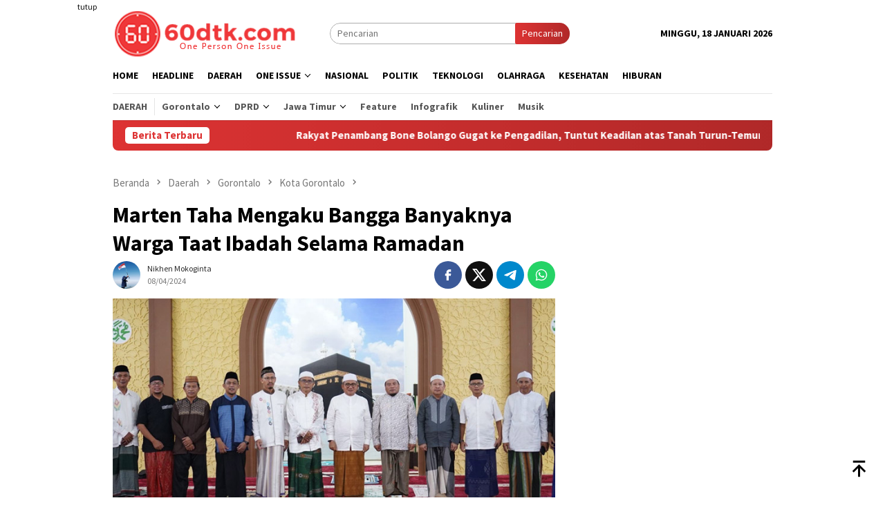

--- FILE ---
content_type: text/html; charset=UTF-8
request_url: https://60dtk.com/marten-taha-mengaku-bangga-banyaknya-warga-taat-ibadah-selama-ramadan/
body_size: 15179
content:
<!DOCTYPE html>
<html lang="id">
<head itemscope="itemscope" itemtype="http://schema.org/WebSite">
<meta charset="UTF-8">
<meta name="viewport" content="width=device-width, initial-scale=1">
<link rel="profile" href="http://gmpg.org/xfn/11">

<meta name='robots' content='index, follow, max-image-preview:large, max-snippet:-1, max-video-preview:-1' />
	<style>img:is([sizes="auto" i], [sizes^="auto," i]) { contain-intrinsic-size: 3000px 1500px }</style>
	
	<!-- This site is optimized with the Yoast SEO plugin v26.7 - https://yoast.com/wordpress/plugins/seo/ -->
	<title>Marten Taha Mengaku Bangga Banyaknya Warga Taat Ibadah Selama Ramadan - 60dtk.com</title>
	<link rel="canonical" href="https://60dtk.com/marten-taha-mengaku-bangga-banyaknya-warga-taat-ibadah-selama-ramadan/" />
	<meta property="og:locale" content="id_ID" />
	<meta property="og:type" content="article" />
	<meta property="og:title" content="Marten Taha Mengaku Bangga Banyaknya Warga Taat Ibadah Selama Ramadan - 60dtk.com" />
	<meta property="og:description" content="60DTK, Kota Gorontalo &#8211; Wali Kota Gorontalo, Marten Taha menyampiakan rasa bangga kepada masyarakatnya yang&nbsp;[&hellip;]" />
	<meta property="og:url" content="https://60dtk.com/marten-taha-mengaku-bangga-banyaknya-warga-taat-ibadah-selama-ramadan/" />
	<meta property="og:site_name" content="60dtk.com" />
	<meta property="article:publisher" content="https://web.facebook.com/60DTKcom/" />
	<meta property="article:published_time" content="2024-04-07T16:13:19+00:00" />
	<meta property="og:image" content="https://60dtk.com/wp-content/uploads/2024/04/hendra-19.jpg" />
	<meta property="og:image:width" content="741" />
	<meta property="og:image:height" content="425" />
	<meta property="og:image:type" content="image/jpeg" />
	<meta name="author" content="Nikhen Mokoginta" />
	<meta name="twitter:card" content="summary_large_image" />
	<meta name="twitter:label1" content="Ditulis oleh" />
	<meta name="twitter:data1" content="Nikhen Mokoginta" />
	<meta name="twitter:label2" content="Estimasi waktu membaca" />
	<meta name="twitter:data2" content="2 menit" />
	<script type="application/ld+json" class="yoast-schema-graph">{"@context":"https://schema.org","@graph":[{"@type":"Article","@id":"https://60dtk.com/marten-taha-mengaku-bangga-banyaknya-warga-taat-ibadah-selama-ramadan/#article","isPartOf":{"@id":"https://60dtk.com/marten-taha-mengaku-bangga-banyaknya-warga-taat-ibadah-selama-ramadan/"},"author":{"name":"Nikhen Mokoginta","@id":"https://60dtk.com/#/schema/person/a6024547ce3df6a4d432e1f28a2a3a8d"},"headline":"Marten Taha Mengaku Bangga Banyaknya Warga Taat Ibadah Selama Ramadan","datePublished":"2024-04-07T16:13:19+00:00","mainEntityOfPage":{"@id":"https://60dtk.com/marten-taha-mengaku-bangga-banyaknya-warga-taat-ibadah-selama-ramadan/"},"wordCount":186,"publisher":{"@id":"https://60dtk.com/#organization"},"image":{"@id":"https://60dtk.com/marten-taha-mengaku-bangga-banyaknya-warga-taat-ibadah-selama-ramadan/#primaryimage"},"thumbnailUrl":"https://60dtk.com/wp-content/uploads/2024/04/hendra-19.jpg","keywords":["Marten Taha","Ramadan"],"articleSection":["Kota Gorontalo"],"inLanguage":"id"},{"@type":"WebPage","@id":"https://60dtk.com/marten-taha-mengaku-bangga-banyaknya-warga-taat-ibadah-selama-ramadan/","url":"https://60dtk.com/marten-taha-mengaku-bangga-banyaknya-warga-taat-ibadah-selama-ramadan/","name":"Marten Taha Mengaku Bangga Banyaknya Warga Taat Ibadah Selama Ramadan - 60dtk.com","isPartOf":{"@id":"https://60dtk.com/#website"},"primaryImageOfPage":{"@id":"https://60dtk.com/marten-taha-mengaku-bangga-banyaknya-warga-taat-ibadah-selama-ramadan/#primaryimage"},"image":{"@id":"https://60dtk.com/marten-taha-mengaku-bangga-banyaknya-warga-taat-ibadah-selama-ramadan/#primaryimage"},"thumbnailUrl":"https://60dtk.com/wp-content/uploads/2024/04/hendra-19.jpg","datePublished":"2024-04-07T16:13:19+00:00","breadcrumb":{"@id":"https://60dtk.com/marten-taha-mengaku-bangga-banyaknya-warga-taat-ibadah-selama-ramadan/#breadcrumb"},"inLanguage":"id","potentialAction":[{"@type":"ReadAction","target":["https://60dtk.com/marten-taha-mengaku-bangga-banyaknya-warga-taat-ibadah-selama-ramadan/"]}]},{"@type":"ImageObject","inLanguage":"id","@id":"https://60dtk.com/marten-taha-mengaku-bangga-banyaknya-warga-taat-ibadah-selama-ramadan/#primaryimage","url":"https://60dtk.com/wp-content/uploads/2024/04/hendra-19.jpg","contentUrl":"https://60dtk.com/wp-content/uploads/2024/04/hendra-19.jpg","width":741,"height":425,"caption":"Wali Kota Gorontalo, Marten Taha saat melaksanakan iktikaf di Masjid Darul Arqam Kota Gorontalo, Sabtu (6/04/2024). (Foto: Kominfo)"},{"@type":"BreadcrumbList","@id":"https://60dtk.com/marten-taha-mengaku-bangga-banyaknya-warga-taat-ibadah-selama-ramadan/#breadcrumb","itemListElement":[{"@type":"ListItem","position":1,"name":"Home","item":"https://60dtk.com/"},{"@type":"ListItem","position":2,"name":"Marten Taha Mengaku Bangga Banyaknya Warga Taat Ibadah Selama Ramadan"}]},{"@type":"WebSite","@id":"https://60dtk.com/#website","url":"https://60dtk.com/","name":"60dtk.com","description":"One Person One Issue","publisher":{"@id":"https://60dtk.com/#organization"},"potentialAction":[{"@type":"SearchAction","target":{"@type":"EntryPoint","urlTemplate":"https://60dtk.com/?s={search_term_string}"},"query-input":{"@type":"PropertyValueSpecification","valueRequired":true,"valueName":"search_term_string"}}],"inLanguage":"id"},{"@type":"Organization","@id":"https://60dtk.com/#organization","name":"60dtk.com","url":"https://60dtk.com/","logo":{"@type":"ImageObject","inLanguage":"id","@id":"https://60dtk.com/#/schema/logo/image/","url":"https://i0.wp.com/60dtk.com/wp-content/uploads/2020/01/LOGO-60dtk.png?fit=3300%2C2550&ssl=1","contentUrl":"https://i0.wp.com/60dtk.com/wp-content/uploads/2020/01/LOGO-60dtk.png?fit=3300%2C2550&ssl=1","width":3300,"height":2550,"caption":"60dtk.com"},"image":{"@id":"https://60dtk.com/#/schema/logo/image/"},"sameAs":["https://web.facebook.com/60DTKcom/","https://www.youtube.com/channel/UCYyWwTidnrtyCNtRxz591jA?view_as=subscriber"]},{"@type":"Person","@id":"https://60dtk.com/#/schema/person/a6024547ce3df6a4d432e1f28a2a3a8d","name":"Nikhen Mokoginta","image":{"@type":"ImageObject","inLanguage":"id","@id":"https://60dtk.com/#/schema/person/image/","url":"https://secure.gravatar.com/avatar/3aee7eb5b222eed00134d65144251b567673d21dc0c09f452cf8d60763f99a70?s=96&d=mm&r=g","contentUrl":"https://secure.gravatar.com/avatar/3aee7eb5b222eed00134d65144251b567673d21dc0c09f452cf8d60763f99a70?s=96&d=mm&r=g","caption":"Nikhen Mokoginta"},"sameAs":["http://60dtk.com"],"url":"https://60dtk.com/author/nikhen/"}]}</script>
	<!-- / Yoast SEO plugin. -->


<link rel='dns-prefetch' href='//www.googletagmanager.com' />
<link rel='dns-prefetch' href='//fonts.googleapis.com' />
<link crossorigin="anonymous" rel='stylesheet' id='bloggingpro-fonts-css' href='https://fonts.googleapis.com/css?family=Source+Sans+Pro%3Aregular%2Citalic%2C700%2C300%26subset%3Dlatin%2C&#038;ver=1.3.6' type='text/css' media='all' />
<link rel='stylesheet' id='bloggingpro-style-css' href='https://60dtk.com/wp-content/themes/bloggingpro/style.css?ver=1.3.6' type='text/css' media='all' />
<style id='bloggingpro-style-inline-css' type='text/css'>
kbd,a.button,button,.button,button.button,input[type="button"],input[type="reset"],input[type="submit"],.tagcloud a,ul.page-numbers li a.prev.page-numbers,ul.page-numbers li a.next.page-numbers,ul.page-numbers li span.page-numbers,.page-links > .page-link-number,.cat-links ul li a,.entry-footer .tag-text,.gmr-recentposts-widget li.listpost-gallery .gmr-rp-content .gmr-metacontent .cat-links-content a,.page-links > .post-page-numbers.current span,ol.comment-list li div.reply a,#cancel-comment-reply-link,.entry-footer .tags-links a:hover,.gmr-topnotification{background-color:#dd3333;}#primary-menu > li ul .current-menu-item > a,#primary-menu .sub-menu > li:hover > a,.cat-links-content a,.tagcloud li:before,a:hover,a:focus,a:active,.gmr-ontop:hover path,#navigationamp button.close-topnavmenu-wrap,.sidr a#sidr-id-close-topnavmenu-button,.sidr-class-menu-item i._mi,.sidr-class-menu-item img._mi,.text-marquee{color:#dd3333;}.widget-title:after,a.button,button,.button,button.button,input[type="button"],input[type="reset"],input[type="submit"],.tagcloud a,.sticky .gmr-box-content,.bypostauthor > .comment-body,.gmr-ajax-loader div:nth-child(1),.gmr-ajax-loader div:nth-child(2),.entry-footer .tags-links a:hover{border-color:#dd3333;}a,.gmr-ontop path{color:#2E2E2E;}.entry-content-single p a{color:#dd3333;}body{color:#000000;font-family:"Source Sans Pro","Helvetica Neue",sans-serif;font-weight:500;font-size:14px;}.site-header{background-image:url();-webkit-background-size:auto;-moz-background-size:auto;-o-background-size:auto;background-size:auto;background-repeat:repeat;background-position:center top;background-attachment:scroll;}.site-header,.gmr-verytopbanner{background-color:#ffffff;}.site-title a{color:#dd3333;}.site-description{color:#999999;}.top-header{background-color:#ffffff;}#gmr-responsive-menu,.gmr-mainmenu #primary-menu > li > a,.search-trigger .gmr-icon{color:#000000;}.gmr-mainmenu #primary-menu > li.menu-border > a span,.gmr-mainmenu #primary-menu > li.page_item_has_children > a:after,.gmr-mainmenu #primary-menu > li.menu-item-has-children > a:after,.gmr-mainmenu #primary-menu .sub-menu > li.page_item_has_children > a:after,.gmr-mainmenu #primary-menu .sub-menu > li.menu-item-has-children > a:after{border-color:#000000;}#gmr-responsive-menu:hover,.gmr-mainmenu #primary-menu > li:hover > a,.gmr-mainmenu #primary-menu > .current-menu-item > a,.gmr-mainmenu #primary-menu .current-menu-ancestor > a,.gmr-mainmenu #primary-menu .current_page_item > a,.gmr-mainmenu #primary-menu .current_page_ancestor > a,.search-trigger .gmr-icon:hover{color:#dd3333;}.gmr-mainmenu #primary-menu > li.menu-border:hover > a span,.gmr-mainmenu #primary-menu > li.menu-border.current-menu-item > a span,.gmr-mainmenu #primary-menu > li.menu-border.current-menu-ancestor > a span,.gmr-mainmenu #primary-menu > li.menu-border.current_page_item > a span,.gmr-mainmenu #primary-menu > li.menu-border.current_page_ancestor > a span,.gmr-mainmenu #primary-menu > li.page_item_has_children:hover > a:after,.gmr-mainmenu #primary-menu > li.menu-item-has-children:hover > a:after,.gmr-mainmenu #primary-menu .sub-menu > li.page_item_has_children:hover > a:after,.gmr-mainmenu #primary-menu .sub-menu > li.menu-item-has-children:hover > a:after{border-color:#dd3333;}.secondwrap-menu .gmr-mainmenu #primary-menu > li > a,.secondwrap-menu .search-trigger .gmr-icon{color:#555555;}#primary-menu > li.menu-border > a span{border-color:#555555;}.secondwrap-menu .gmr-mainmenu #primary-menu > li:hover > a,.secondwrap-menu .gmr-mainmenu #primary-menu > .current-menu-item > a,.secondwrap-menu .gmr-mainmenu #primary-menu .current-menu-ancestor > a,.secondwrap-menu .gmr-mainmenu #primary-menu .current_page_item > a,.secondwrap-menu .gmr-mainmenu #primary-menu .current_page_ancestor > a,.secondwrap-menu .gmr-mainmenu #primary-menu > li.page_item_has_children:hover > a:after,.secondwrap-menu .gmr-mainmenu #primary-menu > li.menu-item-has-children:hover > a:after,.secondwrap-menu .gmr-mainmenu #primary-menu .sub-menu > li.page_item_has_children:hover > a:after,.secondwrap-menu .gmr-mainmenu #primary-menu .sub-menu > li.menu-item-has-children:hover > a:after,.secondwrap-menu .search-trigger .gmr-icon:hover{color:#dd3333;}.secondwrap-menu .gmr-mainmenu #primary-menu > li.menu-border:hover > a span,.secondwrap-menu .gmr-mainmenu #primary-menu > li.menu-border.current-menu-item > a span,.secondwrap-menu .gmr-mainmenu #primary-menu > li.menu-border.current-menu-ancestor > a span,.secondwrap-menu .gmr-mainmenu #primary-menu > li.menu-border.current_page_item > a span,.secondwrap-menu .gmr-mainmenu #primary-menu > li.menu-border.current_page_ancestor > a span,.secondwrap-menu .gmr-mainmenu #primary-menu > li.page_item_has_children:hover > a:after,.secondwrap-menu .gmr-mainmenu #primary-menu > li.menu-item-has-children:hover > a:after,.secondwrap-menu .gmr-mainmenu #primary-menu .sub-menu > li.page_item_has_children:hover > a:after,.secondwrap-menu .gmr-mainmenu #primary-menu .sub-menu > li.menu-item-has-children:hover > a:after{border-color:#dd3333;}h1,h2,h3,h4,h5,h6,.h1,.h2,.h3,.h4,.h5,.h6,.site-title,#primary-menu > li > a,.gmr-rp-biglink a,.gmr-rp-link a,.gmr-gallery-related ul li p a{font-family:"Source Sans Pro","Helvetica Neue",sans-serif;}.entry-main-single,.entry-main-single p{font-size:16px;}h1.title,h1.entry-title{font-size:32px;}h2.entry-title{font-size:18px;}.footer-container{background-color:#d80000;}.widget-footer,.content-footer,.site-footer,.content-footer h3.widget-title{color:#cccccc;}.widget-footer a,.content-footer a,.site-footer a{color:#ffffff;}.widget-footer a:hover,.content-footer a:hover,.site-footer a:hover{color:#d1d1d1;}
</style>
<link rel="alternate" title="oEmbed (JSON)" type="application/json+oembed" href="https://60dtk.com/wp-json/oembed/1.0/embed?url=https%3A%2F%2F60dtk.com%2Fmarten-taha-mengaku-bangga-banyaknya-warga-taat-ibadah-selama-ramadan%2F" />
<link rel="alternate" title="oEmbed (XML)" type="text/xml+oembed" href="https://60dtk.com/wp-json/oembed/1.0/embed?url=https%3A%2F%2F60dtk.com%2Fmarten-taha-mengaku-bangga-banyaknya-warga-taat-ibadah-selama-ramadan%2F&#038;format=xml" />
<!-- Global site tag (gtag.js) - Google Analytics -->
<script async src="https://www.googletagmanager.com/gtag/js?id=UA-123406555-1"></script>
<script>
  window.dataLayer = window.dataLayer || [];
  function gtag(){dataLayer.push(arguments);}
  gtag('js', new Date());

  gtag('config', 'UA-123406555-1');
</script>
<style type="text/css" id="custom-background-css">
body.custom-background { background-color: #ffffff; }
</style>
	<link rel="amphtml" href="https://60dtk.com/marten-taha-mengaku-bangga-banyaknya-warga-taat-ibadah-selama-ramadan/amp/"><link rel="icon" href="https://60dtk.com/wp-content/uploads/2018/07/cropped-logo-kecil-1-60x60.png" sizes="32x32" />
<link rel="icon" href="https://60dtk.com/wp-content/uploads/2018/07/cropped-logo-kecil-1-250x250.png" sizes="192x192" />
<link rel="apple-touch-icon" href="https://60dtk.com/wp-content/uploads/2018/07/cropped-logo-kecil-1-250x250.png" />
<meta name="msapplication-TileImage" content="https://60dtk.com/wp-content/uploads/2018/07/cropped-logo-kecil-1.png" />
</head>

<body class="wp-singular post-template-default single single-post postid-58049 single-format-standard custom-background wp-theme-bloggingpro gmr-theme idtheme kentooz gmr-sticky group-blog" itemscope="itemscope" itemtype="http://schema.org/WebPage">
<div id="full-container">
<a class="skip-link screen-reader-text" href="#main">Loncat ke konten</a>

<div class="gmr-floatbanner gmr-floatbanner-left"><div class="inner-floatleft"><button onclick="parentNode.remove()" title="tutup">tutup</button><script async src="https://pagead2.googlesyndication.com/pagead/js/adsbygoogle.js?client=ca-pub-5060942771879307"
     crossorigin="anonymous"></script>
<!-- Iklan Kanan Kiri Tetap -->
<ins class="adsbygoogle"
     style="display:inline-block;width:120px;height:728px"
     data-ad-client="ca-pub-5060942771879307"
     data-ad-slot="5594212693"></ins>
<script>
     (adsbygoogle = window.adsbygoogle || []).push({});
</script></div></div><div class="gmr-floatbanner gmr-floatbanner-right"><div class="inner-floatright"><button onclick="parentNode.remove()" title="tutup">tutup</button><script async src="https://pagead2.googlesyndication.com/pagead/js/adsbygoogle.js?client=ca-pub-5060942771879307"
     crossorigin="anonymous"></script>
<!-- Iklan Kanan -->
<ins class="adsbygoogle"
     style="display:block"
     data-ad-client="ca-pub-5060942771879307"
     data-ad-slot="4425241880"
     data-ad-format="auto"
     data-full-width-responsive="true"></ins>
<script>
     (adsbygoogle = window.adsbygoogle || []).push({});
</script></div></div>
<header id="masthead" class="site-header" role="banner" itemscope="itemscope" itemtype="http://schema.org/WPHeader">
	<div class="container">
					<div class="clearfix gmr-headwrapper">

				<div class="list-table clearfix">
					<div class="table-row">
						<div class="table-cell onlymobile-menu">
															<a id="gmr-responsive-menu" href="#menus" rel="nofollow" title="Menu Mobile"><svg xmlns="http://www.w3.org/2000/svg" xmlns:xlink="http://www.w3.org/1999/xlink" aria-hidden="true" role="img" width="1em" height="1em" preserveAspectRatio="xMidYMid meet" viewBox="0 0 24 24"><path d="M3 6h18v2H3V6m0 5h18v2H3v-2m0 5h18v2H3v-2z" fill="currentColor"/></svg><span class="screen-reader-text">Menu Mobile</span></a>
													</div>
												<div class="close-topnavmenu-wrap"><a id="close-topnavmenu-button" rel="nofollow" href="#"><svg xmlns="http://www.w3.org/2000/svg" xmlns:xlink="http://www.w3.org/1999/xlink" aria-hidden="true" role="img" width="1em" height="1em" preserveAspectRatio="xMidYMid meet" viewBox="0 0 24 24"><path d="M12 20c-4.41 0-8-3.59-8-8s3.59-8 8-8s8 3.59 8 8s-3.59 8-8 8m0-18C6.47 2 2 6.47 2 12s4.47 10 10 10s10-4.47 10-10S17.53 2 12 2m2.59 6L12 10.59L9.41 8L8 9.41L10.59 12L8 14.59L9.41 16L12 13.41L14.59 16L16 14.59L13.41 12L16 9.41L14.59 8z" fill="currentColor"/></svg></a></div>
												<div class="table-cell gmr-logo">
															<div class="logo-wrap">
									<a href="https://60dtk.com/" class="custom-logo-link" itemprop="url" title="60dtk.com">
										<img src="https://60dtk.com/wp-content/uploads/2018/07/logo-web-1.png" alt="60dtk.com" title="60dtk.com" />
									</a>
								</div>
														</div>
													<div class="table-cell search">
								<a id="search-menu-button-top" class="responsive-searchbtn pull-right" href="#" rel="nofollow"><svg xmlns="http://www.w3.org/2000/svg" xmlns:xlink="http://www.w3.org/1999/xlink" aria-hidden="true" role="img" width="1em" height="1em" preserveAspectRatio="xMidYMid meet" viewBox="0 0 24 24"><g fill="none"><path d="M21 21l-4.486-4.494M19 10.5a8.5 8.5 0 1 1-17 0a8.5 8.5 0 0 1 17 0z" stroke="currentColor" stroke-width="2" stroke-linecap="round"/></g></svg></a>
								<form method="get" id="search-topsearchform-container" class="gmr-searchform searchform topsearchform" action="https://60dtk.com/">
									<input type="text" name="s" id="s" placeholder="Pencarian" />
									<button type="submit" class="topsearch-submit">Pencarian</button>
								</form>
							</div>
							<div class="table-cell gmr-table-date">
								<span class="gmr-top-date pull-right" data-lang="id"></span>
							</div>
											</div>
				</div>
							</div>
				</div><!-- .container -->
</header><!-- #masthead -->

<div class="top-header">
	<div class="container">
	<div class="gmr-menuwrap mainwrap-menu clearfix">
		<nav id="site-navigation" class="gmr-mainmenu" role="navigation" itemscope="itemscope" itemtype="http://schema.org/SiteNavigationElement">
			<ul id="primary-menu" class="menu"><li class="menu-item menu-item-type-menulogo-btn gmr-menulogo-btn"><a href="https://60dtk.com/" id="menulogo-button" itemprop="url" title="60dtk.com"><img src="https://60dtk.com/wp-content/uploads/2018/07/logo-kecil-1.png" alt="60dtk.com" title="60dtk.com" itemprop="image" /></a></li><li id="menu-item-30" class="menu-item menu-item-type-custom menu-item-object-custom menu-item-home menu-item-30"><a href="https://60dtk.com" itemprop="url"><span itemprop="name">Home</span></a></li>
<li id="menu-item-34978" class="menu-item menu-item-type-taxonomy menu-item-object-category menu-item-34978"><a href="https://60dtk.com/berita/headline/" itemprop="url"><span itemprop="name">Headline</span></a></li>
<li id="menu-item-34987" class="menu-item menu-item-type-taxonomy menu-item-object-category current-post-ancestor menu-item-34987"><a href="https://60dtk.com/berita/daerah/" itemprop="url"><span itemprop="name">Daerah</span></a></li>
<li id="menu-item-46683" class="menu-item menu-item-type-custom menu-item-object-custom menu-item-has-children menu-item-46683"><a href="#" itemprop="url"><span itemprop="name">One Issue</span></a>
<ul class="sub-menu">
	<li id="menu-item-46685" class="menu-item menu-item-type-taxonomy menu-item-object-category menu-item-46685"><a href="https://60dtk.com/berita/peristiwa/" itemprop="url"><span itemprop="name">Peristiwa</span></a></li>
	<li id="menu-item-46686" class="menu-item menu-item-type-taxonomy menu-item-object-category menu-item-46686"><a href="https://60dtk.com/berita/kriminal/" itemprop="url"><span itemprop="name">Kriminal</span></a></li>
	<li id="menu-item-46684" class="menu-item menu-item-type-taxonomy menu-item-object-category menu-item-46684"><a href="https://60dtk.com/berita/hukum/" itemprop="url"><span itemprop="name">Hukum</span></a></li>
</ul>
</li>
<li id="menu-item-34988" class="menu-item menu-item-type-taxonomy menu-item-object-category menu-item-34988"><a href="https://60dtk.com/berita/nasional/" itemprop="url"><span itemprop="name">Nasional</span></a></li>
<li id="menu-item-36" class="menu-item menu-item-type-taxonomy menu-item-object-category menu-item-36"><a href="https://60dtk.com/berita/politik/" itemprop="url"><span itemprop="name">Politik</span></a></li>
<li id="menu-item-35003" class="menu-item menu-item-type-taxonomy menu-item-object-category menu-item-35003"><a href="https://60dtk.com/berita/teknologi/" itemprop="url"><span itemprop="name">Teknologi</span></a></li>
<li id="menu-item-34990" class="menu-item menu-item-type-taxonomy menu-item-object-category menu-item-34990"><a href="https://60dtk.com/berita/olahraga/" itemprop="url"><span itemprop="name">Olahraga</span></a></li>
<li id="menu-item-35001" class="menu-item menu-item-type-taxonomy menu-item-object-category menu-item-35001"><a href="https://60dtk.com/berita/kesehatan/" itemprop="url"><span itemprop="name">Kesehatan</span></a></li>
<li id="menu-item-35538" class="menu-item menu-item-type-taxonomy menu-item-object-category menu-item-35538"><a href="https://60dtk.com/berita/hiburan/" itemprop="url"><span itemprop="name">Hiburan</span></a></li>
<li class="menu-item menu-item-type-search-btn gmr-search-btn pull-right"><a id="search-menu-button" href="#" rel="nofollow"><svg xmlns="http://www.w3.org/2000/svg" xmlns:xlink="http://www.w3.org/1999/xlink" aria-hidden="true" role="img" width="1em" height="1em" preserveAspectRatio="xMidYMid meet" viewBox="0 0 24 24"><g fill="none"><path d="M21 21l-4.486-4.494M19 10.5a8.5 8.5 0 1 1-17 0a8.5 8.5 0 0 1 17 0z" stroke="currentColor" stroke-width="2" stroke-linecap="round"/></g></svg></a><div class="search-dropdown search" id="search-dropdown-container"><form method="get" class="gmr-searchform searchform" action="https://60dtk.com/"><input type="text" name="s" id="s" placeholder="Pencarian" /></form></div></li></ul>		</nav><!-- #site-navigation -->
	</div>
		<div class="gmr-menuwrap secondwrap-menu clearfix">
		<nav id="site-navigation" class="gmr-mainmenu" role="navigation" itemscope="itemscope" itemtype="http://schema.org/SiteNavigationElement">
			<ul id="primary-menu" class="menu"><li id="menu-item-46661" class="menu-item menu-item-type-taxonomy menu-item-object-category current-post-ancestor menu-item-46661"><a href="https://60dtk.com/berita/daerah/" itemprop="url"><span itemprop="name">Daerah</span></a></li>
<li id="menu-item-46623" class="col-2 menu-item menu-item-type-custom menu-item-object-custom menu-item-has-children menu-item-46623"><a href="#" itemprop="url"><span itemprop="name">Gorontalo</span></a>
<ul class="sub-menu">
	<li id="menu-item-46624" class="menu-item menu-item-type-taxonomy menu-item-object-category menu-item-46624"><a href="https://60dtk.com/berita/daerah/provinsi-gorontalo/pemerintah-provinsi-gorontalo/" itemprop="url"><span itemprop="name">Pemprov Gorontalo</span></a></li>
	<li id="menu-item-46620" class="menu-item menu-item-type-taxonomy menu-item-object-category menu-item-46620"><a href="https://60dtk.com/berita/daerah/provinsi-gorontalo/kabupaten-gorontalo/" itemprop="url"><span itemprop="name">Kab. Gorontalo</span></a></li>
	<li id="menu-item-46622" class="menu-item menu-item-type-taxonomy menu-item-object-category current-post-ancestor current-menu-parent current-post-parent menu-item-46622"><a href="https://60dtk.com/berita/daerah/provinsi-gorontalo/kota-gorontalo/" itemprop="url"><span itemprop="name">Kota Gorontalo</span></a></li>
	<li id="menu-item-46617" class="menu-item menu-item-type-taxonomy menu-item-object-category menu-item-46617"><a href="https://60dtk.com/berita/daerah/provinsi-gorontalo/kab-boalemo/" itemprop="url"><span itemprop="name">Kab Boalemo</span></a></li>
	<li id="menu-item-46618" class="menu-item menu-item-type-taxonomy menu-item-object-category menu-item-46618"><a href="https://60dtk.com/berita/daerah/provinsi-gorontalo/pohuwato/" itemprop="url"><span itemprop="name">Kab Pohuwato</span></a></li>
	<li id="menu-item-46619" class="menu-item menu-item-type-taxonomy menu-item-object-category menu-item-46619"><a href="https://60dtk.com/berita/daerah/provinsi-gorontalo/bone-bolango/" itemprop="url"><span itemprop="name">Kab. Bone Bolango</span></a></li>
	<li id="menu-item-46621" class="menu-item menu-item-type-taxonomy menu-item-object-category menu-item-46621"><a href="https://60dtk.com/berita/daerah/provinsi-gorontalo/gorontalo-utara/" itemprop="url"><span itemprop="name">Kab. Gorontalo Utara</span></a></li>
</ul>
</li>
<li id="menu-item-46625" class="col-2 menu-item menu-item-type-custom menu-item-object-custom menu-item-has-children menu-item-46625"><a href="#" itemprop="url"><span itemprop="name">DPRD</span></a>
<ul class="sub-menu">
	<li id="menu-item-46616" class="menu-item menu-item-type-taxonomy menu-item-object-category menu-item-46616"><a href="https://60dtk.com/berita/daerah/provinsi-gorontalo/dprd-prov-gorontalo/" itemprop="url"><span itemprop="name">DPRD Prov. Gorontalo</span></a></li>
	<li id="menu-item-46614" class="menu-item menu-item-type-taxonomy menu-item-object-category menu-item-46614"><a href="https://60dtk.com/berita/daerah/provinsi-gorontalo/dprd-kota-gorontalo/" itemprop="url"><span itemprop="name">DPRD Kota Gorontalo</span></a></li>
	<li id="menu-item-46613" class="menu-item menu-item-type-taxonomy menu-item-object-category menu-item-46613"><a href="https://60dtk.com/berita/daerah/provinsi-gorontalo/dprd-kab-gorontalo/" itemprop="url"><span itemprop="name">DPRD Kab. Gorontalo</span></a></li>
	<li id="menu-item-46610" class="menu-item menu-item-type-taxonomy menu-item-object-category menu-item-46610"><a href="https://60dtk.com/berita/daerah/provinsi-gorontalo/dprd-boalemo/" itemprop="url"><span itemprop="name">DPRD Boalemo</span></a></li>
	<li id="menu-item-46615" class="menu-item menu-item-type-taxonomy menu-item-object-category menu-item-46615"><a href="https://60dtk.com/berita/daerah/provinsi-gorontalo/dprd-pohuwato/" itemprop="url"><span itemprop="name">DPRD Pohuwato</span></a></li>
	<li id="menu-item-46611" class="menu-item menu-item-type-taxonomy menu-item-object-category menu-item-46611"><a href="https://60dtk.com/berita/daerah/provinsi-gorontalo/dprd-bone-bolango/" itemprop="url"><span itemprop="name">DPRD Bone Bolango</span></a></li>
	<li id="menu-item-46612" class="menu-item menu-item-type-taxonomy menu-item-object-category menu-item-46612"><a href="https://60dtk.com/berita/daerah/provinsi-gorontalo/dprd-gorontalo-utara/" itemprop="url"><span itemprop="name">DPRD Gorontalo Utara</span></a></li>
</ul>
</li>
<li id="menu-item-46632" class="col-2 menu-item menu-item-type-custom menu-item-object-custom menu-item-has-children menu-item-46632"><a href="#" itemprop="url"><span itemprop="name">Jawa Timur</span></a>
<ul class="sub-menu">
	<li id="menu-item-46626" class="menu-item menu-item-type-taxonomy menu-item-object-category menu-item-46626"><a href="https://60dtk.com/berita/daerah/jawa-timur/" itemprop="url"><span itemprop="name">Jawa Timur</span></a></li>
	<li id="menu-item-46630" class="menu-item menu-item-type-taxonomy menu-item-object-category menu-item-46630"><a href="https://60dtk.com/berita/daerah/jawa-timur/kabupaten-trenggalek/" itemprop="url"><span itemprop="name">Kab. Trenggalek</span></a></li>
	<li id="menu-item-46631" class="menu-item menu-item-type-taxonomy menu-item-object-category menu-item-46631"><a href="https://60dtk.com/berita/daerah/jawa-timur/kota-blitar/" itemprop="url"><span itemprop="name">Kota Blitar</span></a></li>
	<li id="menu-item-46629" class="menu-item menu-item-type-taxonomy menu-item-object-category menu-item-46629"><a href="https://60dtk.com/berita/daerah/jawa-timur/kabupaten-blitar/" itemprop="url"><span itemprop="name">Kab. Blitar</span></a></li>
	<li id="menu-item-46627" class="menu-item menu-item-type-taxonomy menu-item-object-category menu-item-46627"><a href="https://60dtk.com/berita/daerah/jawa-timur/dprd-kota-blitar/" itemprop="url"><span itemprop="name">DPRD Kota Blitar</span></a></li>
	<li id="menu-item-46628" class="menu-item menu-item-type-taxonomy menu-item-object-category menu-item-46628"><a href="https://60dtk.com/berita/daerah/jawa-timur/dprd-trenggalek/" itemprop="url"><span itemprop="name">DPRD Trenggaalek</span></a></li>
</ul>
</li>
<li id="menu-item-46687" class="menu-item menu-item-type-taxonomy menu-item-object-category menu-item-46687"><a href="https://60dtk.com/berita/feature/" itemprop="url"><span itemprop="name">Feature</span></a></li>
<li id="menu-item-46688" class="menu-item menu-item-type-taxonomy menu-item-object-category menu-item-46688"><a href="https://60dtk.com/berita/infografik/" itemprop="url"><span itemprop="name">Infografik</span></a></li>
<li id="menu-item-46604" class="menu-item menu-item-type-taxonomy menu-item-object-category menu-item-46604"><a href="https://60dtk.com/berita/hiburan/kuliner/" itemprop="url"><span itemprop="name">Kuliner</span></a></li>
<li id="menu-item-46608" class="menu-item menu-item-type-taxonomy menu-item-object-category menu-item-46608"><a href="https://60dtk.com/berita/hiburan/musik/" itemprop="url"><span itemprop="name">Musik</span></a></li>
</ul>		</nav><!-- #site-navigation -->
	</div>
			</div><!-- .container -->
</div><!-- .top-header -->
<div class="site inner-wrap" id="site-container">

<div class="container"><div class="gmr-topnotification"><div class="wrap-marquee"><div class="text-marquee">Berita Terbaru</div><span class="marquee">				<a href="https://60dtk.com/rakyat-penambang-bone-bolango-gugat-ke-pengadilan-tuntut-keadilan-atas-tanah-turun-temurun/" class="gmr-recent-marquee" title="Rakyat Penambang Bone Bolango Gugat ke Pengadilan, Tuntut Keadilan atas Tanah Turun-Temurun">Rakyat Penambang Bone Bolango Gugat ke Pengadilan, Tuntut Keadilan atas Tanah Turun-Temurun</a>
							<a href="https://60dtk.com/polres-pohuwato-biarkan-peti-merajalela-target-swasembada-pangan-di-pohuwato-kandas/" class="gmr-recent-marquee" title="Polres Pohuwato Biarkan PETI Merajalela, Target Swasembada Pangan di Pohuwato Kandas">Polres Pohuwato Biarkan PETI Merajalela, Target Swasembada Pangan di Pohuwato Kandas</a>
							<a href="https://60dtk.com/kejati-gorontalo-turun-tangan-bukti-polres-pohuwato-mati-suri-hadapi-penambang-ilegal/" class="gmr-recent-marquee" title="Kejati Gorontalo Turun Tangan, Bukti Polres Pohuwato Mati Suri Hadapi Penambang Ilegal">Kejati Gorontalo Turun Tangan, Bukti Polres Pohuwato Mati Suri Hadapi Penambang Ilegal</a>
							<a href="https://60dtk.com/penyelidikan-kapolsek-marisa-hanya-fokus-pemerasan-peti-luput-dari-perhatian/" class="gmr-recent-marquee" title="Penyelidikan Kapolsek Marisa: Hanya Fokus Pemerasan, PETI Luput dari Perhatian?">Penyelidikan Kapolsek Marisa: Hanya Fokus Pemerasan, PETI Luput dari Perhatian?</a>
							<a href="https://60dtk.com/wabah-malaria-hantui-pohuwato-didominasi-pekerja-peti-dua-kasus-meninggal-dunia/" class="gmr-recent-marquee" title="Wabah Malaria Hantui Pohuwato, Didominasi Pekerja PETI, Dua Kasus Meninggal Dunia">Wabah Malaria Hantui Pohuwato, Didominasi Pekerja PETI, Dua Kasus Meninggal Dunia</a>
			</span></div></div></div>
<div class="gmr-topbanner text-center"><div class="container"><!-- <img src="https://60dtk.com/wp-content/uploads/2024/02/PINDAH-MEMILIH-KPU-GORUT.png" alt="ads" title="ads 468x60" width="auto" height="auto">--></div></div>
	<div id="content" class="gmr-content">

		<div class="container">
			<div class="row">

<div id="primary" class="col-md-main">
	<div class="content-area gmr-single-wrap">
					<div class="breadcrumbs" itemscope itemtype="https://schema.org/BreadcrumbList">
																								<span class="first-item" itemprop="itemListElement" itemscope itemtype="https://schema.org/ListItem">
									<a itemscope itemtype="https://schema.org/WebPage" itemprop="item" itemid="https://60dtk.com/" href="https://60dtk.com/">
										<span itemprop="name">Beranda</span>
									</a>
									<span itemprop="position" content="1"></span>
								</span>
														<span class="separator"><svg xmlns="http://www.w3.org/2000/svg" xmlns:xlink="http://www.w3.org/1999/xlink" aria-hidden="true" role="img" width="1em" height="1em" preserveAspectRatio="xMidYMid meet" viewBox="0 0 24 24"><path d="M8.59 16.59L13.17 12L8.59 7.41L10 6l6 6l-6 6l-1.41-1.41z" fill="currentColor"/></svg></span>
																															<span class="0-item" itemprop="itemListElement" itemscope itemtype="http://schema.org/ListItem">
									<a itemscope itemtype="https://schema.org/WebPage" itemprop="item" itemid="https://60dtk.com/berita/daerah/" href="https://60dtk.com/berita/daerah/">
										<span itemprop="name">Daerah</span>
									</a>
									<span itemprop="position" content="2"></span>
								</span>
														<span class="separator"><svg xmlns="http://www.w3.org/2000/svg" xmlns:xlink="http://www.w3.org/1999/xlink" aria-hidden="true" role="img" width="1em" height="1em" preserveAspectRatio="xMidYMid meet" viewBox="0 0 24 24"><path d="M8.59 16.59L13.17 12L8.59 7.41L10 6l6 6l-6 6l-1.41-1.41z" fill="currentColor"/></svg></span>
																															<span class="1-item" itemprop="itemListElement" itemscope itemtype="http://schema.org/ListItem">
									<a itemscope itemtype="https://schema.org/WebPage" itemprop="item" itemid="https://60dtk.com/berita/daerah/provinsi-gorontalo/" href="https://60dtk.com/berita/daerah/provinsi-gorontalo/">
										<span itemprop="name">Gorontalo</span>
									</a>
									<span itemprop="position" content="3"></span>
								</span>
														<span class="separator"><svg xmlns="http://www.w3.org/2000/svg" xmlns:xlink="http://www.w3.org/1999/xlink" aria-hidden="true" role="img" width="1em" height="1em" preserveAspectRatio="xMidYMid meet" viewBox="0 0 24 24"><path d="M8.59 16.59L13.17 12L8.59 7.41L10 6l6 6l-6 6l-1.41-1.41z" fill="currentColor"/></svg></span>
																															<span class="2-item" itemprop="itemListElement" itemscope itemtype="http://schema.org/ListItem">
									<a itemscope itemtype="https://schema.org/WebPage" itemprop="item" itemid="https://60dtk.com/berita/daerah/provinsi-gorontalo/kota-gorontalo/" href="https://60dtk.com/berita/daerah/provinsi-gorontalo/kota-gorontalo/">
										<span itemprop="name">Kota Gorontalo</span>
									</a>
									<span itemprop="position" content="4"></span>
								</span>
														<span class="separator"><svg xmlns="http://www.w3.org/2000/svg" xmlns:xlink="http://www.w3.org/1999/xlink" aria-hidden="true" role="img" width="1em" height="1em" preserveAspectRatio="xMidYMid meet" viewBox="0 0 24 24"><path d="M8.59 16.59L13.17 12L8.59 7.41L10 6l6 6l-6 6l-1.41-1.41z" fill="currentColor"/></svg></span>
																						<span class="last-item" itemscope itemtype="https://schema.org/ListItem">
							<span itemprop="name">Marten Taha Mengaku Bangga Banyaknya Warga Taat Ibadah Selama Ramadan</span>
							<span itemprop="position" content="5"></span>
						</span>
															</div>
					<main id="main" class="site-main" role="main">
		<div class="inner-container">
			
<article id="post-58049" class="post-58049 post type-post status-publish format-standard has-post-thumbnail hentry category-kota-gorontalo tag-marten-taha tag-ramadan" itemscope="itemscope" itemtype="http://schema.org/CreativeWork">
	<div class="gmr-box-content gmr-single">
		<header class="entry-header">
			<h1 class="entry-title" itemprop="headline">Marten Taha Mengaku Bangga Banyaknya Warga Taat Ibadah Selama Ramadan</h1><div class="list-table clearfix"><div class="table-row"><div class="table-cell gmr-gravatar-metasingle"><a class="url" href="https://60dtk.com/author/nikhen/" title="Permalink ke: Nikhen Mokoginta" itemprop="url"><img alt='Gambar Gravatar' title='Gravatar' src='https://secure.gravatar.com/avatar/3aee7eb5b222eed00134d65144251b567673d21dc0c09f452cf8d60763f99a70?s=40&#038;d=mm&#038;r=g' srcset='https://secure.gravatar.com/avatar/3aee7eb5b222eed00134d65144251b567673d21dc0c09f452cf8d60763f99a70?s=80&#038;d=mm&#038;r=g 2x' class='avatar avatar-40 photo img-cicle' height='40' width='40' decoding='async'/></a></div><div class="table-cell gmr-content-metasingle"><div class="posted-by"> <span class="entry-author vcard" itemprop="author" itemscope="itemscope" itemtype="http://schema.org/person"><a class="url fn n" href="https://60dtk.com/author/nikhen/" title="Permalink ke: Nikhen Mokoginta" itemprop="url"><span itemprop="name">Nikhen Mokoginta</span></a></span></div><div class="posted-on"><time class="entry-date published updated" itemprop="dateModified" datetime="2024-04-08T00:13:19+08:00">08/04/2024</time></div></div><div class="table-cell gmr-content-share"><div class="pull-right"><ul class="gmr-socialicon-share"><li class="facebook"><a href="https://www.facebook.com/sharer/sharer.php?u=https%3A%2F%2F60dtk.com%2Fmarten-taha-mengaku-bangga-banyaknya-warga-taat-ibadah-selama-ramadan%2F" rel="nofollow" title="Sebarkan ini"><svg xmlns="http://www.w3.org/2000/svg" xmlns:xlink="http://www.w3.org/1999/xlink" aria-hidden="true" role="img" width="1em" height="1em" preserveAspectRatio="xMidYMid meet" viewBox="0 0 24 24"><g fill="none"><path d="M9.198 21.5h4v-8.01h3.604l.396-3.98h-4V7.5a1 1 0 0 1 1-1h3v-4h-3a5 5 0 0 0-5 5v2.01h-2l-.396 3.98h2.396v8.01z" fill="currentColor"/></g></svg></a></li><li class="twitter"><a href="https://twitter.com/intent/tweet?url=https%3A%2F%2F60dtk.com%2Fmarten-taha-mengaku-bangga-banyaknya-warga-taat-ibadah-selama-ramadan%2F&amp;text=Marten%20Taha%20Mengaku%20Bangga%20Banyaknya%20Warga%20Taat%20Ibadah%20Selama%20Ramadan" rel="nofollow" title="Tweet ini"><svg xmlns="http://www.w3.org/2000/svg" aria-hidden="true" role="img" width="1em" height="1em" viewBox="0 0 24 24"><path fill="currentColor" d="M18.901 1.153h3.68l-8.04 9.19L24 22.846h-7.406l-5.8-7.584l-6.638 7.584H.474l8.6-9.83L0 1.154h7.594l5.243 6.932ZM17.61 20.644h2.039L6.486 3.24H4.298Z"/></svg></a></li><li class="telegram"><a href="https://t.me/share/url?url=https%3A%2F%2F60dtk.com%2Fmarten-taha-mengaku-bangga-banyaknya-warga-taat-ibadah-selama-ramadan%2F&amp;text=Marten%20Taha%20Mengaku%20Bangga%20Banyaknya%20Warga%20Taat%20Ibadah%20Selama%20Ramadan" target="_blank" rel="nofollow" title="Telegram Share"><svg xmlns="http://www.w3.org/2000/svg" xmlns:xlink="http://www.w3.org/1999/xlink" aria-hidden="true" role="img" width="1em" height="1em" preserveAspectRatio="xMidYMid meet" viewBox="0 0 48 48"><path d="M41.42 7.309s3.885-1.515 3.56 2.164c-.107 1.515-1.078 6.818-1.834 12.553l-2.59 16.99s-.216 2.489-2.159 2.922c-1.942.432-4.856-1.515-5.396-1.948c-.432-.325-8.094-5.195-10.792-7.575c-.756-.65-1.62-1.948.108-3.463L33.648 18.13c1.295-1.298 2.59-4.328-2.806-.649l-15.11 10.28s-1.727 1.083-4.964.109l-7.016-2.165s-2.59-1.623 1.835-3.246c10.793-5.086 24.068-10.28 35.831-15.15z" fill="#000"/></svg></a></li><li class="whatsapp"><a href="https://api.whatsapp.com/send?text=Marten%20Taha%20Mengaku%20Bangga%20Banyaknya%20Warga%20Taat%20Ibadah%20Selama%20Ramadan https%3A%2F%2F60dtk.com%2Fmarten-taha-mengaku-bangga-banyaknya-warga-taat-ibadah-selama-ramadan%2F" rel="nofollow" title="WhatsApp ini"><svg xmlns="http://www.w3.org/2000/svg" xmlns:xlink="http://www.w3.org/1999/xlink" aria-hidden="true" role="img" width="1em" height="1em" preserveAspectRatio="xMidYMid meet" viewBox="0 0 24 24"><path d="M12.04 2c-5.46 0-9.91 4.45-9.91 9.91c0 1.75.46 3.45 1.32 4.95L2.05 22l5.25-1.38c1.45.79 3.08 1.21 4.74 1.21c5.46 0 9.91-4.45 9.91-9.91c0-2.65-1.03-5.14-2.9-7.01A9.816 9.816 0 0 0 12.04 2m.01 1.67c2.2 0 4.26.86 5.82 2.42a8.225 8.225 0 0 1 2.41 5.83c0 4.54-3.7 8.23-8.24 8.23c-1.48 0-2.93-.39-4.19-1.15l-.3-.17l-3.12.82l.83-3.04l-.2-.32a8.188 8.188 0 0 1-1.26-4.38c.01-4.54 3.7-8.24 8.25-8.24M8.53 7.33c-.16 0-.43.06-.66.31c-.22.25-.87.86-.87 2.07c0 1.22.89 2.39 1 2.56c.14.17 1.76 2.67 4.25 3.73c.59.27 1.05.42 1.41.53c.59.19 1.13.16 1.56.1c.48-.07 1.46-.6 1.67-1.18c.21-.58.21-1.07.15-1.18c-.07-.1-.23-.16-.48-.27c-.25-.14-1.47-.74-1.69-.82c-.23-.08-.37-.12-.56.12c-.16.25-.64.81-.78.97c-.15.17-.29.19-.53.07c-.26-.13-1.06-.39-2-1.23c-.74-.66-1.23-1.47-1.38-1.72c-.12-.24-.01-.39.11-.5c.11-.11.27-.29.37-.44c.13-.14.17-.25.25-.41c.08-.17.04-.31-.02-.43c-.06-.11-.56-1.35-.77-1.84c-.2-.48-.4-.42-.56-.43c-.14 0-.3-.01-.47-.01z" fill="currentColor"/></svg></a></li></ul></div></div></div></div>		</header><!-- .entry-header -->

							<figure class="wp-caption alignnone single-thumbnail">
						<img width="741" height="425" src="https://60dtk.com/wp-content/uploads/2024/04/hendra-19.jpg" class="attachment-full size-full wp-post-image" alt="" decoding="async" fetchpriority="high" title="hendra 19" />
													<figcaption class="wp-caption-textmain">Wali Kota Gorontalo, Marten Taha saat melaksanakan iktikaf di Masjid Darul Arqam Kota Gorontalo, Sabtu (6/04/2024). (Foto: Kominfo)</figcaption>
											</figure>
							<div class="entry-content entry-content-single" itemprop="text">
			<div class="entry-main-single">
			<div class="gmr-banner-beforecontent text-center"><!--<img src="https://60dtk.com/wp-content/uploads/2024/01/iklan-kpu-provisi-kertas-suara.jpeg" alt="ads" title="ads 468x60" width="auto" height="auto">-->

<script async src="https://pagead2.googlesyndication.com/pagead/js/adsbygoogle.js?client=ca-pub-5060942771879307"
     crossorigin="anonymous"></script>
<!-- Iklan Gambar Horizontal -->
 <ins class="adsbygoogle"
     style="display:block"
     data-ad-client="ca-pub-5060942771879307"
     data-ad-slot="7116668615"
     data-ad-format="auto"
     data-full-width-responsive="true"></ins>
<script>
     (adsbygoogle = window.adsbygoogle || []).push({});
</script></div><p><strong>60DTK, Kota Gorontalo &#8211;</strong> Wali Kota Gorontalo, Marten Taha menyampiakan rasa bangga kepada masyarakatnya yang begitu tekun melaksanakan ibadah selama bulan suci Ramadan 1445 Hijriah ini.
<p>Hal ini, kata Marten, dilihat dari antusias masyarakat yang melaksanakan salat berjemaah, tadarusan, dan kajian-kajian islamik, serta mendengarkan ceramah di beberapa Masjid di Kota Gorontalo.</p><div class="gmr-related-post gmr-gallery-related-insidepost"><div class="widget-title"><strong>Bacaan Lainnya</strong></div><ul><li><a href="https://60dtk.com/niat-buka-di-siang-hari-irwan-hunawa-tegaskan-rumah-makan-bakal-ditutup-paksa/" itemprop="url" class="thumb-radius" title="Permalink ke: Niat Buka di Siang Hari, Irwan Hunawa Tegaskan Rumah Makan Bakal Ditutup Paksa" rel="bookmark">Niat Buka di Siang Hari, Irwan Hunawa Tegaskan Rumah Makan Bakal Ditutup Paksa</a></li><li><a href="https://60dtk.com/tegas-adhan-dambea-katakan-tak-ada-ruang-bagi-miras-selama-ramadan/" itemprop="url" class="thumb-radius" title="Permalink ke: Tegas, Adhan Dambea Katakan Tak Ada Ruang Bagi Miras Selama Ramadan" rel="bookmark">Tegas, Adhan Dambea Katakan Tak Ada Ruang Bagi Miras Selama Ramadan</a></li><li><a href="https://60dtk.com/menangkan-tonny-marten-di-gorontalo-utara-nasdem-perkuat-struktur/" itemprop="url" class="thumb-radius" title="Permalink ke: Menangkan Tonny &#8211; Marten di Gorontalo Utara, NasDem Perkuat Struktur" rel="bookmark">Menangkan Tonny &#8211; Marten di Gorontalo Utara, NasDem Perkuat Struktur</a></li></ul></div><div class="gmr-banner-insidecontent text-center"><!--<img src="https://60dtk.com/wp-content/uploads/2024/02/IMG-20240211-WA0003.jpg" alt="ads" title="ads 468x60" width="auto" height="auto">--></div>
<p>Marten pun memberikan contoh seperti ibadah iktikaf di Masjid Darul Arqam Kota Gorontalo yang dirangkaikan dengan sahur bersama bersama pengurus Muhammadiyah, Sabtu (6/04/2024).
<p>&#8220;Begitu banyak orang yang ikut iktikaf. Artinya, ini menunjukkan bahwa tingkat kepedulian orang terhadap ibadah itu sangat tinggi, karena ini (iktikaf) tanpa dipaksa dan warga dengan sukarela datang untuk melaksanakannya,&#8221; ungkap Marten.
<p>Marten juga menambahkan, makin meningkatkanya kesadaran warga beribadah bukan hanya intens dilaksanakan di bulan suci Ramadan, akan tetapi juga dipertahankan meski Ramadan telah berakhir. Menurutnya, ibadah akan membantu pembinaan diri dan menjamin kehidupan sosial yang lebih baik.
<p>&#8220;Ini adalah suatu hal yang menggembirakan, kesadaran masyarakat untuk beribadah sudah semakin tinggi. Karena ajaran agama sendiri akan membantu dalam pembinaan diri dan menjamin kehidupan sosial yang lebih baik,&#8221; tandasnya<strong>. (adv)</strong>
<p>&nbsp;
<p><strong>Pewarta: </strong>Hendra Usman
<div class="gmr-banner-aftercontent text-center"><!--img src="https://60dtk.com/wp-content/uploads/2024/01/AYO-MEMILIH-KPU-GORUT.png" alt="ads" title="ads 468x60" width="auto" height="auto"-->

<script async src="https://pagead2.googlesyndication.com/pagead/js/adsbygoogle.js?client=ca-pub-5060942771879307"
     crossorigin="anonymous"></script>
<!-- Iklan Gambar Horizontal -->
 <ins class="adsbygoogle"
     style="display:block"
     data-ad-client="ca-pub-5060942771879307"
     data-ad-slot="7116668615"
     data-ad-format="auto"
     data-full-width-responsive="true"></ins>
<script>
     (adsbygoogle = window.adsbygoogle || []).push({});
</script></div>			</div>

			<footer class="entry-footer">
				<div class="tags-links"><a href="https://60dtk.com/tag/marten-taha/" rel="tag">Marten Taha</a><a href="https://60dtk.com/tag/ramadan/" rel="tag">Ramadan</a></div><div class="clearfix"><div class="pull-left"></div><div class="pull-right"><div class="share-text">Sebarkan</div><ul class="gmr-socialicon-share"><li class="facebook"><a href="https://www.facebook.com/sharer/sharer.php?u=https%3A%2F%2F60dtk.com%2Fmarten-taha-mengaku-bangga-banyaknya-warga-taat-ibadah-selama-ramadan%2F" rel="nofollow" title="Sebarkan ini"><svg xmlns="http://www.w3.org/2000/svg" xmlns:xlink="http://www.w3.org/1999/xlink" aria-hidden="true" role="img" width="1em" height="1em" preserveAspectRatio="xMidYMid meet" viewBox="0 0 24 24"><g fill="none"><path d="M9.198 21.5h4v-8.01h3.604l.396-3.98h-4V7.5a1 1 0 0 1 1-1h3v-4h-3a5 5 0 0 0-5 5v2.01h-2l-.396 3.98h2.396v8.01z" fill="currentColor"/></g></svg></a></li><li class="twitter"><a href="https://twitter.com/intent/tweet?url=https%3A%2F%2F60dtk.com%2Fmarten-taha-mengaku-bangga-banyaknya-warga-taat-ibadah-selama-ramadan%2F&amp;text=Marten%20Taha%20Mengaku%20Bangga%20Banyaknya%20Warga%20Taat%20Ibadah%20Selama%20Ramadan" rel="nofollow" title="Tweet ini"><svg xmlns="http://www.w3.org/2000/svg" aria-hidden="true" role="img" width="1em" height="1em" viewBox="0 0 24 24"><path fill="currentColor" d="M18.901 1.153h3.68l-8.04 9.19L24 22.846h-7.406l-5.8-7.584l-6.638 7.584H.474l8.6-9.83L0 1.154h7.594l5.243 6.932ZM17.61 20.644h2.039L6.486 3.24H4.298Z"/></svg></a></li><li class="telegram"><a href="https://t.me/share/url?url=https%3A%2F%2F60dtk.com%2Fmarten-taha-mengaku-bangga-banyaknya-warga-taat-ibadah-selama-ramadan%2F&amp;text=Marten%20Taha%20Mengaku%20Bangga%20Banyaknya%20Warga%20Taat%20Ibadah%20Selama%20Ramadan" target="_blank" rel="nofollow" title="Telegram Share"><svg xmlns="http://www.w3.org/2000/svg" xmlns:xlink="http://www.w3.org/1999/xlink" aria-hidden="true" role="img" width="1em" height="1em" preserveAspectRatio="xMidYMid meet" viewBox="0 0 48 48"><path d="M41.42 7.309s3.885-1.515 3.56 2.164c-.107 1.515-1.078 6.818-1.834 12.553l-2.59 16.99s-.216 2.489-2.159 2.922c-1.942.432-4.856-1.515-5.396-1.948c-.432-.325-8.094-5.195-10.792-7.575c-.756-.65-1.62-1.948.108-3.463L33.648 18.13c1.295-1.298 2.59-4.328-2.806-.649l-15.11 10.28s-1.727 1.083-4.964.109l-7.016-2.165s-2.59-1.623 1.835-3.246c10.793-5.086 24.068-10.28 35.831-15.15z" fill="#000"/></svg></a></li><li class="whatsapp"><a href="https://api.whatsapp.com/send?text=Marten%20Taha%20Mengaku%20Bangga%20Banyaknya%20Warga%20Taat%20Ibadah%20Selama%20Ramadan https%3A%2F%2F60dtk.com%2Fmarten-taha-mengaku-bangga-banyaknya-warga-taat-ibadah-selama-ramadan%2F" rel="nofollow" title="WhatsApp ini"><svg xmlns="http://www.w3.org/2000/svg" xmlns:xlink="http://www.w3.org/1999/xlink" aria-hidden="true" role="img" width="1em" height="1em" preserveAspectRatio="xMidYMid meet" viewBox="0 0 24 24"><path d="M12.04 2c-5.46 0-9.91 4.45-9.91 9.91c0 1.75.46 3.45 1.32 4.95L2.05 22l5.25-1.38c1.45.79 3.08 1.21 4.74 1.21c5.46 0 9.91-4.45 9.91-9.91c0-2.65-1.03-5.14-2.9-7.01A9.816 9.816 0 0 0 12.04 2m.01 1.67c2.2 0 4.26.86 5.82 2.42a8.225 8.225 0 0 1 2.41 5.83c0 4.54-3.7 8.23-8.24 8.23c-1.48 0-2.93-.39-4.19-1.15l-.3-.17l-3.12.82l.83-3.04l-.2-.32a8.188 8.188 0 0 1-1.26-4.38c.01-4.54 3.7-8.24 8.25-8.24M8.53 7.33c-.16 0-.43.06-.66.31c-.22.25-.87.86-.87 2.07c0 1.22.89 2.39 1 2.56c.14.17 1.76 2.67 4.25 3.73c.59.27 1.05.42 1.41.53c.59.19 1.13.16 1.56.1c.48-.07 1.46-.6 1.67-1.18c.21-.58.21-1.07.15-1.18c-.07-.1-.23-.16-.48-.27c-.25-.14-1.47-.74-1.69-.82c-.23-.08-.37-.12-.56.12c-.16.25-.64.81-.78.97c-.15.17-.29.19-.53.07c-.26-.13-1.06-.39-2-1.23c-.74-.66-1.23-1.47-1.38-1.72c-.12-.24-.01-.39.11-.5c.11-.11.27-.29.37-.44c.13-.14.17-.25.25-.41c.08-.17.04-.31-.02-.43c-.06-.11-.56-1.35-.77-1.84c-.2-.48-.4-.42-.56-.43c-.14 0-.3-.01-.47-.01z" fill="currentColor"/></svg></a></li></ul></div></div>
	<nav class="navigation post-navigation" aria-label="Pos">
		<h2 class="screen-reader-text">Navigasi pos</h2>
		<div class="nav-links"><div class="nav-previous"><a href="https://60dtk.com/kejar-keberkahan-di-bulan-suci-dinas-ketahanan-pangan-berbagi-takjil/" rel="prev"><span>Pos sebelumnya</span> Kejar Keberkahan di Bulan Suci, Dinas Ketahanan Pangan Berbagi Takjil</a></div><div class="nav-next"><a href="https://60dtk.com/resmi-ditutup-marten-taha-puji-bazar-ramadan-kanwil-bsg-gorontalo/" rel="next"><span>Pos berikutnya</span> Resmi Ditutup, Marten Taha Puji Bazar Ramadan Kanwil BSG Gorontalo</a></div></div>
	</nav>			</footer><!-- .entry-footer -->
		</div><!-- .entry-content -->

	</div><!-- .gmr-box-content -->

	<div class="gmr-related-post gmr-box-content gmr-gallery-related"><h3 class="widget-title">Pos terkait</h3><ul><li><div class="other-content-thumbnail"><a href="https://60dtk.com/ketahuan-gunakan-kenderaan-dinas-ke-tempat-maksiat-siap-siap-kena-sanksi/" class="related-thumbnail thumb-radius" itemprop="url" title="Permalink ke: Ketahuan Gunakan Kenderaan Dinas ke Tempat Maksiat, Siap-Siap Kena Sanksi" rel="bookmark"><img width="200" height="112" src="https://60dtk.com/wp-content/uploads/2026/01/Ketahuan-Gunakan-Kenderaan-Dinas-ke-Tempat-Maksiat-Siap-Siap-Kena-Sanksi-200x112.jpg" class="attachment-medium size-medium wp-post-image" alt="Ketahuan Gunakan Kenderaan Dinas ke Tempat Maksiat, Siap-Siap Kena Sanksi" decoding="async" srcset="https://60dtk.com/wp-content/uploads/2026/01/Ketahuan-Gunakan-Kenderaan-Dinas-ke-Tempat-Maksiat-Siap-Siap-Kena-Sanksi-200x112.jpg 200w, https://60dtk.com/wp-content/uploads/2026/01/Ketahuan-Gunakan-Kenderaan-Dinas-ke-Tempat-Maksiat-Siap-Siap-Kena-Sanksi-300x170.jpg 300w, https://60dtk.com/wp-content/uploads/2026/01/Ketahuan-Gunakan-Kenderaan-Dinas-ke-Tempat-Maksiat-Siap-Siap-Kena-Sanksi-640x358.jpg 640w" sizes="(max-width: 200px) 100vw, 200px" title="Ketahuan Gunakan Kenderaan Dinas ke Tempat Maksiat, Siap-Siap Kena Sanksi" /></a></div><p><a href="https://60dtk.com/ketahuan-gunakan-kenderaan-dinas-ke-tempat-maksiat-siap-siap-kena-sanksi/" itemprop="url" title="Permalink ke: Ketahuan Gunakan Kenderaan Dinas ke Tempat Maksiat, Siap-Siap Kena Sanksi" rel="bookmark">Ketahuan Gunakan Kenderaan Dinas ke Tempat Maksiat, Siap-Siap Kena Sanksi</a></p></li><li><div class="other-content-thumbnail"><a href="https://60dtk.com/pemerintah-kota-gorontalo-bakal-datangi-kemenpanrb-bahas-status-tenaga-non-asn/" class="related-thumbnail thumb-radius" itemprop="url" title="Permalink ke: Pemerintah Kota Gorontalo Bakal Datangi KEMENPANRB, Bahas Status Tenaga Non ASN" rel="bookmark"><img width="200" height="112" src="https://60dtk.com/wp-content/uploads/2026/01/Pemerintah-Kota-Gorontalo-Bakal-Datangi-KEMENPANRB-Bahas-Status-Tenaga-Non-ASN-200x112.jpg" class="attachment-medium size-medium wp-post-image" alt="Pemerintah Kota Gorontalo Bakal Datangi KEMENPANRB, Bahas Status Tenaga Non ASN" decoding="async" loading="lazy" srcset="https://60dtk.com/wp-content/uploads/2026/01/Pemerintah-Kota-Gorontalo-Bakal-Datangi-KEMENPANRB-Bahas-Status-Tenaga-Non-ASN-200x112.jpg 200w, https://60dtk.com/wp-content/uploads/2026/01/Pemerintah-Kota-Gorontalo-Bakal-Datangi-KEMENPANRB-Bahas-Status-Tenaga-Non-ASN-300x170.jpg 300w, https://60dtk.com/wp-content/uploads/2026/01/Pemerintah-Kota-Gorontalo-Bakal-Datangi-KEMENPANRB-Bahas-Status-Tenaga-Non-ASN-640x358.jpg 640w" sizes="auto, (max-width: 200px) 100vw, 200px" title="Pemerintah Kota Gorontalo Bakal Datangi KEMENPANRB, Bahas Status Tenaga Non ASN" /></a></div><p><a href="https://60dtk.com/pemerintah-kota-gorontalo-bakal-datangi-kemenpanrb-bahas-status-tenaga-non-asn/" itemprop="url" title="Permalink ke: Pemerintah Kota Gorontalo Bakal Datangi KEMENPANRB, Bahas Status Tenaga Non ASN" rel="bookmark">Pemerintah Kota Gorontalo Bakal Datangi KEMENPANRB, Bahas Status Tenaga Non ASN</a></p></li><li><div class="other-content-thumbnail"><a href="https://60dtk.com/wali-kota-gorontalo-pastikan-tpp-asn-desember-segera-cair/" class="related-thumbnail thumb-radius" itemprop="url" title="Permalink ke: Wali Kota Gorontalo Pastikan TPP ASN Desember Segera Cair" rel="bookmark"><img width="200" height="112" src="https://60dtk.com/wp-content/uploads/2025/12/Wali-Kota-Gorontalo-Pastikan-TPP-ASN-Desember-Segera-Cair-200x112.jpg" class="attachment-medium size-medium wp-post-image" alt="Wali Kota Gorontalo Pastikan TPP ASN Desember Segera Cair" decoding="async" loading="lazy" srcset="https://60dtk.com/wp-content/uploads/2025/12/Wali-Kota-Gorontalo-Pastikan-TPP-ASN-Desember-Segera-Cair-200x112.jpg 200w, https://60dtk.com/wp-content/uploads/2025/12/Wali-Kota-Gorontalo-Pastikan-TPP-ASN-Desember-Segera-Cair-300x170.jpg 300w, https://60dtk.com/wp-content/uploads/2025/12/Wali-Kota-Gorontalo-Pastikan-TPP-ASN-Desember-Segera-Cair-640x358.jpg 640w, https://60dtk.com/wp-content/uploads/2025/12/Wali-Kota-Gorontalo-Pastikan-TPP-ASN-Desember-Segera-Cair.jpg 637w" sizes="auto, (max-width: 200px) 100vw, 200px" title="Wali Kota Gorontalo Pastikan TPP ASN Desember Segera Cair" /></a></div><p><a href="https://60dtk.com/wali-kota-gorontalo-pastikan-tpp-asn-desember-segera-cair/" itemprop="url" title="Permalink ke: Wali Kota Gorontalo Pastikan TPP ASN Desember Segera Cair" rel="bookmark">Wali Kota Gorontalo Pastikan TPP ASN Desember Segera Cair</a></p></li><li><div class="other-content-thumbnail"><a href="https://60dtk.com/jelang-nataru-pemkot-gorontalo-penuhi-kebutuhan-pokok-masyarakat/" class="related-thumbnail thumb-radius" itemprop="url" title="Permalink ke: Jelang Nataru, Pemkot Gorontalo Penuhi Kebutuhan Pokok Masyarakat" rel="bookmark"><img width="200" height="112" src="https://60dtk.com/wp-content/uploads/2025/12/Jelang-Nataru-Pemkot-Gorontalo-Penuhi-Kebutuhan-Pokok-Masyarakat-200x112.jpg" class="attachment-medium size-medium wp-post-image" alt="Jelang Nataru, Pemkot Gorontalo Penuhi Kebutuhan Pokok Masyarakat" decoding="async" loading="lazy" srcset="https://60dtk.com/wp-content/uploads/2025/12/Jelang-Nataru-Pemkot-Gorontalo-Penuhi-Kebutuhan-Pokok-Masyarakat-200x112.jpg 200w, https://60dtk.com/wp-content/uploads/2025/12/Jelang-Nataru-Pemkot-Gorontalo-Penuhi-Kebutuhan-Pokok-Masyarakat-300x170.jpg 300w, https://60dtk.com/wp-content/uploads/2025/12/Jelang-Nataru-Pemkot-Gorontalo-Penuhi-Kebutuhan-Pokok-Masyarakat-768x430.jpg 768w, https://60dtk.com/wp-content/uploads/2025/12/Jelang-Nataru-Pemkot-Gorontalo-Penuhi-Kebutuhan-Pokok-Masyarakat-640x358.jpg 640w, https://60dtk.com/wp-content/uploads/2025/12/Jelang-Nataru-Pemkot-Gorontalo-Penuhi-Kebutuhan-Pokok-Masyarakat.jpg 800w" sizes="auto, (max-width: 200px) 100vw, 200px" title="Jelang Nataru, Pemkot Gorontalo Penuhi Kebutuhan Pokok Masyarakat" /></a></div><p><a href="https://60dtk.com/jelang-nataru-pemkot-gorontalo-penuhi-kebutuhan-pokok-masyarakat/" itemprop="url" title="Permalink ke: Jelang Nataru, Pemkot Gorontalo Penuhi Kebutuhan Pokok Masyarakat" rel="bookmark">Jelang Nataru, Pemkot Gorontalo Penuhi Kebutuhan Pokok Masyarakat</a></p></li><li><div class="other-content-thumbnail"><a href="https://60dtk.com/adhan-dambea-tanggapi-soal-video-syur-diduga-siswa-di-tangga-2000/" class="related-thumbnail thumb-radius" itemprop="url" title="Permalink ke: Adhan Dambea Tanggapi Soal Video Syur Diduga Siswa di Tangga 2000" rel="bookmark"><img width="200" height="112" src="https://60dtk.com/wp-content/uploads/2025/12/Adhan-Dambea-Tanggapi-Soal-Video-Syur-Diduga-Siswa-di-Tangga-2000-200x112.jpg" class="attachment-medium size-medium wp-post-image" alt="Adhan Dambea Tanggapi Soal Video Syur Diduga Siswa di Tangga 2000" decoding="async" loading="lazy" srcset="https://60dtk.com/wp-content/uploads/2025/12/Adhan-Dambea-Tanggapi-Soal-Video-Syur-Diduga-Siswa-di-Tangga-2000-200x112.jpg 200w, https://60dtk.com/wp-content/uploads/2025/12/Adhan-Dambea-Tanggapi-Soal-Video-Syur-Diduga-Siswa-di-Tangga-2000-300x170.jpg 300w, https://60dtk.com/wp-content/uploads/2025/12/Adhan-Dambea-Tanggapi-Soal-Video-Syur-Diduga-Siswa-di-Tangga-2000-640x358.jpg 640w" sizes="auto, (max-width: 200px) 100vw, 200px" title="Adhan Dambea Tanggapi Soal Video Syur Diduga Siswa di Tangga 2000" /></a></div><p><a href="https://60dtk.com/adhan-dambea-tanggapi-soal-video-syur-diduga-siswa-di-tangga-2000/" itemprop="url" title="Permalink ke: Adhan Dambea Tanggapi Soal Video Syur Diduga Siswa di Tangga 2000" rel="bookmark">Adhan Dambea Tanggapi Soal Video Syur Diduga Siswa di Tangga 2000</a></p></li><li><div class="other-content-thumbnail"><a href="https://60dtk.com/pernyataan-soal-laporan-tidak-pernah-diproses-adhan-dambea-minta-maaf-ke-kapolda/" class="related-thumbnail thumb-radius" itemprop="url" title="Permalink ke: Pernyataan Soal Laporan tidak Pernah diproses, Adhan Dambea Minta Maaf ke Kapolda" rel="bookmark"><img width="200" height="112" src="https://60dtk.com/wp-content/uploads/2025/12/Pernyataan-Soal-Laporan-tidak-Pernah-diproses-Adhan-Dambea-Minta-Maaf-ke-Kapolda-200x112.jpg" class="attachment-medium size-medium wp-post-image" alt="Pernyataan Soal Laporan tidak Pernah diproses, Adhan Dambea Minta Maaf ke Kapolda" decoding="async" loading="lazy" srcset="https://60dtk.com/wp-content/uploads/2025/12/Pernyataan-Soal-Laporan-tidak-Pernah-diproses-Adhan-Dambea-Minta-Maaf-ke-Kapolda-200x112.jpg 200w, https://60dtk.com/wp-content/uploads/2025/12/Pernyataan-Soal-Laporan-tidak-Pernah-diproses-Adhan-Dambea-Minta-Maaf-ke-Kapolda-300x170.jpg 300w, https://60dtk.com/wp-content/uploads/2025/12/Pernyataan-Soal-Laporan-tidak-Pernah-diproses-Adhan-Dambea-Minta-Maaf-ke-Kapolda-640x358.jpg 640w" sizes="auto, (max-width: 200px) 100vw, 200px" title="Pernyataan Soal Laporan tidak Pernah diproses, Adhan Dambea Minta Maaf ke Kapolda" /></a></div><p><a href="https://60dtk.com/pernyataan-soal-laporan-tidak-pernah-diproses-adhan-dambea-minta-maaf-ke-kapolda/" itemprop="url" title="Permalink ke: Pernyataan Soal Laporan tidak Pernah diproses, Adhan Dambea Minta Maaf ke Kapolda" rel="bookmark">Pernyataan Soal Laporan tidak Pernah diproses, Adhan Dambea Minta Maaf ke Kapolda</a></p></li></ul></div>
	
</article><!-- #post-## -->
		</div>
	</main><!-- #main -->

	</div><!-- .content-area -->
</div><!-- #primary -->


<aside id="secondary" class="widget-area col-md-sidebar pos-sticky" role="complementary" itemscope="itemscope" itemtype="http://schema.org/WPSideBar">
	<div id="custom_html-5" class="widget_text widget widget_custom_html"><div class="textwidget custom-html-widget"><script async src="https://pagead2.googlesyndication.com/pagead/js/adsbygoogle.js?client=ca-pub-5060942771879307"
     crossorigin="anonymous">
</script>
<!-- Iklan Gambar Horizontal -->
<ins class="adsbygoogle"
     style="display:block"
     data-ad-client="ca-pub-5060942771879307"
     data-ad-slot="7116668615"
     data-ad-format="auto"
     data-full-width-responsive="true"></ins>
<script>
     (adsbygoogle = window.adsbygoogle || []).push({});
</script></div></div><div id="custom_html-3" class="widget_text widget widget_custom_html"><div class="textwidget custom-html-widget">
</div></div></aside><!-- #secondary -->

			</div><!-- .row -->
		</div><!-- .container -->

		<div class="gmr-footerbanner text-center"><div class="container"><script async src="https://pagead2.googlesyndication.com/pagead/js/adsbygoogle.js?client=ca-pub-5060942771879307"
     crossorigin="anonymous">
</script>
<!-- Iklan Gambar Horizontal -->
<ins class="adsbygoogle"
     style="display:block"
     data-ad-client="ca-pub-5060942771879307"
     data-ad-slot="7116668615"
     data-ad-format="auto"
     data-full-width-responsive="true"></ins>
<script>
     (adsbygoogle = window.adsbygoogle || []).push({});
</script></div></div>	</div><!-- .gmr-content -->

</div><!-- #site-container -->

<div class="footer-container">
	<div class="container">
				<div id="footer-content" class="content-footer">
			<div class="row">
				<div class="footer-column col-md-6">
					<div class="gmr-footer-logo"><img src="https://60dtk.com/wp-content/uploads/2018/09/fix-logo-01.png" alt="60dtk.com" title="60dtk.com" /></div><ul id="copyright-menu" class="menu"><li id="menu-item-93" class="menu-item menu-item-type-custom menu-item-object-custom menu-item-home menu-item-93"><a href="http://60dtk.com/" itemprop="url">Home</a></li>
<li id="menu-item-91" class="menu-item menu-item-type-post_type menu-item-object-page menu-item-91"><a href="https://60dtk.com/ketentuan-media-ciber/" itemprop="url">Ketentuan Media Ciber</a></li>
<li id="menu-item-92" class="menu-item menu-item-type-post_type menu-item-object-page menu-item-92"><a href="https://60dtk.com/about-us/" itemprop="url">Tentang Kami</a></li>
<li id="menu-item-2107" class="menu-item menu-item-type-post_type menu-item-object-page menu-item-2107"><a href="https://60dtk.com/redaksi/" itemprop="url">Redaksi</a></li>
<li id="menu-item-165" class="menu-item menu-item-type-post_type menu-item-object-page menu-item-165"><a href="https://60dtk.com/kontak-kami/" itemprop="url">Hubungi Kami</a></li>
<li id="menu-item-169" class="menu-item menu-item-type-post_type menu-item-object-page menu-item-privacy-policy menu-item-169"><a rel="privacy-policy" href="https://60dtk.com/privacy-policy/" itemprop="url">Privacy Policy</a></li>
</ul>				</div>

				<div class="footer-column col-md-6">
					<h3 class="widget-title">Jaringan Social</h3><ul class="footer-social-icon"><li class="facebook"><a href="#" title="Facebook" target="_blank" rel="nofollow"><svg xmlns="http://www.w3.org/2000/svg" xmlns:xlink="http://www.w3.org/1999/xlink" aria-hidden="true" role="img" width="1em" height="1em" preserveAspectRatio="xMidYMid meet" viewBox="0 0 24 24"><path d="M12 2.04c-5.5 0-10 4.49-10 10.02c0 5 3.66 9.15 8.44 9.9v-7H7.9v-2.9h2.54V9.85c0-2.51 1.49-3.89 3.78-3.89c1.09 0 2.23.19 2.23.19v2.47h-1.26c-1.24 0-1.63.77-1.63 1.56v1.88h2.78l-.45 2.9h-2.33v7a10 10 0 0 0 8.44-9.9c0-5.53-4.5-10.02-10-10.02z" fill="currentColor"/></svg>Facebook</a></li><li class="instagram"><a href="#" title="Instagram" target="_blank" rel="nofollow"><svg xmlns="http://www.w3.org/2000/svg" xmlns:xlink="http://www.w3.org/1999/xlink" aria-hidden="true" role="img" width="1em" height="1em" preserveAspectRatio="xMidYMid meet" viewBox="0 0 24 24"><path d="M7.8 2h8.4C19.4 2 22 4.6 22 7.8v8.4a5.8 5.8 0 0 1-5.8 5.8H7.8C4.6 22 2 19.4 2 16.2V7.8A5.8 5.8 0 0 1 7.8 2m-.2 2A3.6 3.6 0 0 0 4 7.6v8.8C4 18.39 5.61 20 7.6 20h8.8a3.6 3.6 0 0 0 3.6-3.6V7.6C20 5.61 18.39 4 16.4 4H7.6m9.65 1.5a1.25 1.25 0 0 1 1.25 1.25A1.25 1.25 0 0 1 17.25 8A1.25 1.25 0 0 1 16 6.75a1.25 1.25 0 0 1 1.25-1.25M12 7a5 5 0 0 1 5 5a5 5 0 0 1-5 5a5 5 0 0 1-5-5a5 5 0 0 1 5-5m0 2a3 3 0 0 0-3 3a3 3 0 0 0 3 3a3 3 0 0 0 3-3a3 3 0 0 0-3-3z" fill="currentColor"/></svg>Instagram</a></li><li class="youtube"><a href="#" title="Youtube" target="_blank" rel="nofollow"><svg xmlns="http://www.w3.org/2000/svg" xmlns:xlink="http://www.w3.org/1999/xlink" aria-hidden="true" role="img" width="1em" height="1em" preserveAspectRatio="xMidYMid meet" viewBox="0 0 24 24"><path d="M2.5 4.5h19c.84 0 1.5.65 1.5 1.5v11.5c0 .85-.66 1.5-1.5 1.5h-19c-.85 0-1.5-.65-1.5-1.5V6c0-.85.65-1.5 1.5-1.5m7.21 4V15l5.71-3.3l-5.71-3.2M17.25 21H6.65c-.3 0-.5-.2-.5-.5s.2-.5.5-.5h10.7c.3 0 .5.2.5.5s-.3.5-.6.5z" fill="currentColor"/></svg>Youtube</a></li><li class="rssicon"><a href="https://60dtk.com/feed/" title="RSS" target="_blank" rel="nofollow"><svg xmlns="http://www.w3.org/2000/svg" xmlns:xlink="http://www.w3.org/1999/xlink" aria-hidden="true" role="img" width="1em" height="1em" preserveAspectRatio="xMidYMid meet" viewBox="0 0 24 24"><path d="M6.18 15.64a2.18 2.18 0 0 1 2.18 2.18C8.36 19 7.38 20 6.18 20C5 20 4 19 4 17.82a2.18 2.18 0 0 1 2.18-2.18M4 4.44A15.56 15.56 0 0 1 19.56 20h-2.83A12.73 12.73 0 0 0 4 7.27V4.44m0 5.66a9.9 9.9 0 0 1 9.9 9.9h-2.83A7.07 7.07 0 0 0 4 12.93V10.1z" fill="currentColor"/></svg>RSS</a></li></ul>				</div>
			</div>
		</div>
		<footer id="colophon" class="site-footer" role="contentinfo" itemscope="itemscope" itemtype="http://schema.org/WPFooter">
			<div class="site-info">
			60dtk.com			</div><!-- .site-info -->
		</footer>
	</div>
</div><!-- .footer-container -->
</div>

	<div class="gmr-ontop gmr-hide"><svg xmlns="http://www.w3.org/2000/svg" xmlns:xlink="http://www.w3.org/1999/xlink" aria-hidden="true" role="img" width="1em" height="1em" preserveAspectRatio="xMidYMid meet" viewBox="0 0 24 24"><path d="M6 4h12v2H6zm.707 11.707L11 11.414V20h2v-8.586l4.293 4.293l1.414-1.414L12 7.586l-6.707 6.707z" fill="currentColor"/></svg></div>
	<script type="speculationrules">
{"prefetch":[{"source":"document","where":{"and":[{"href_matches":"\/*"},{"not":{"href_matches":["\/wp-*.php","\/wp-admin\/*","\/wp-content\/uploads\/*","\/wp-content\/*","\/wp-content\/plugins\/*","\/wp-content\/themes\/bloggingpro\/*","\/*\\?(.+)"]}},{"not":{"selector_matches":"a[rel~=\"nofollow\"]"}},{"not":{"selector_matches":".no-prefetch, .no-prefetch a"}}]},"eagerness":"conservative"}]}
</script>

				<!-- Google analytics -->
				<script>
					window.dataLayer = window.dataLayer || [];
					function gtag(){dataLayer.push(arguments);}
					gtag('js', new Date());
					gtag('config', 'UA-123406555-1');
				</script><script type="text/javascript" src="https://60dtk.com/wp-content/themes/bloggingpro/js/javascript-plugin-min.js?ver=1.3.6" id="bloggingpro-js-plugin-js"></script>
<script type="text/javascript" id="bloggingpro-infscroll-js-extra">
/* <![CDATA[ */
var gmrobjinf = {"inf":"gmr-more"};
/* ]]> */
</script>
<script type="text/javascript" src="https://60dtk.com/wp-content/themes/bloggingpro/js/infinite-scroll-custom.js?ver=1.3.6" id="bloggingpro-infscroll-js"></script>
<script type="text/javascript" src="https://60dtk.com/wp-content/themes/bloggingpro/js/customscript.js?ver=1.3.6" id="bloggingpro-customscript-js"></script>
<script type="text/javascript" src="https://www.googletagmanager.com/gtag/js?id=UA-123406555-1&amp;ver=1.3.6" id="bloggingpro-analytics-js"></script>

</body>
</html>


--- FILE ---
content_type: text/html; charset=utf-8
request_url: https://www.google.com/recaptcha/api2/aframe
body_size: 270
content:
<!DOCTYPE HTML><html><head><meta http-equiv="content-type" content="text/html; charset=UTF-8"></head><body><script nonce="DJPMGfzi-WzcO84f99Lo6g">/** Anti-fraud and anti-abuse applications only. See google.com/recaptcha */ try{var clients={'sodar':'https://pagead2.googlesyndication.com/pagead/sodar?'};window.addEventListener("message",function(a){try{if(a.source===window.parent){var b=JSON.parse(a.data);var c=clients[b['id']];if(c){var d=document.createElement('img');d.src=c+b['params']+'&rc='+(localStorage.getItem("rc::a")?sessionStorage.getItem("rc::b"):"");window.document.body.appendChild(d);sessionStorage.setItem("rc::e",parseInt(sessionStorage.getItem("rc::e")||0)+1);localStorage.setItem("rc::h",'1768719588396');}}}catch(b){}});window.parent.postMessage("_grecaptcha_ready", "*");}catch(b){}</script></body></html>